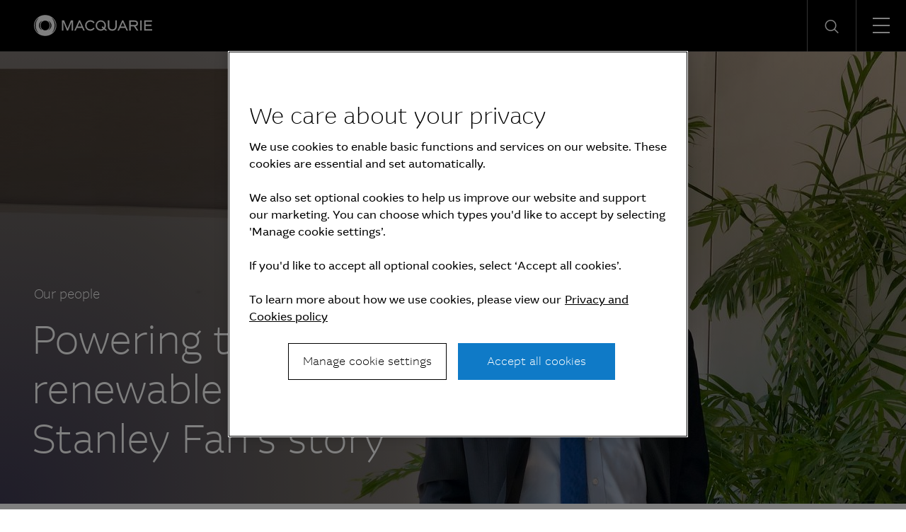

--- FILE ---
content_type: text/html; charset=UTF-8
request_url: https://www.macquarie.com/us/en/careers/our-people/powering-the-next-phase-of-renewable-energy-in-china-stanley-fan-story.html
body_size: 12885
content:

<!DOCTYPE HTML>
<html lang="en">
    <head>
    <meta charset="UTF-8"/>
    <title>Powering the next phase of renewable energy in China | Macquarie Group</title>
    <meta name="keywords" content="Article,Experienced,Asia,Australia and New Zealand,Macquarie Asset Management,Americas"/>
    <meta name="description" content="China has set ambitious renewable energy production goals. Hear how Stanley in Macquarie&#39;s Bejing office is on the ground helping to power the next phase."/>
    <meta name="template" content="macq-careers-blog"/>
    <meta name="viewport" content="width=device-width, initial-scale=1"/>
    <meta name="google-site-verification" content="MLXwaMq143Um2RPVU165YgmQ-09-KZOCi7n9n6FuNZs"/>
    
<meta property="og:title" content="Powering the next phase of renewable energy in China | Macquarie Group"/>
<meta property="og:description" content="China has set ambitious renewable energy production goals. Hear how Stanley in Macquarie&#39;s Bejing office is on the ground helping to power the next phase."/>
<meta property="og:url" content="https://www.macquarie.com/us/en/careers/our-people/powering-the-next-phase-of-renewable-energy-in-china-stanley-fan-story.html"/>
<meta property="og:image" content="https://www.macquarie.com/us/en/careers/our-people/powering-the-next-phase-of-renewable-energy-in-china-stanley-fan-story.thumb.800.480.png?ck=1714122957"/>
<meta property="og:type" content="website"/>
<meta property="og:site_name" content="Macquarie"/>

<meta names="twitter:card" content="summary_large_image"/>

    <!-- Structured Data  -->
    

    


    <meta name="viewport" content="width=device-width, initial-scale=1, shrink-to-fit=no"/>



    

    
    
    <meta name="content-page-ref" content="wvbC8G2NmGxGqy5SK_nH8DLrB3ZfLbKxgiEeN_h31FySdjg7ytBpKj-RXxnjJudcCcVpW33lYlvpQZ1ukJ7B6m0JXdnv3nxxdKut3883H14AZ9KrWRiaj2nQno9i5AKU_Xgu2wybVXXHhet6rjqAP5v7fAe0g4LtFpx0Rz4o72F9RL0-ULBHyHlt90UJAbhQ"/>
<script defer="defer" type="text/javascript" src="/.rum/@adobe/helix-rum-js@%5E2/dist/rum-standalone.js"></script>
<link rel="canonical" href="https://www.macquarie.com/us/en/careers/our-people/powering-the-next-phase-of-renewable-energy-in-china-stanley-fan-story.html"/>

    <link rel="alternate" href="https://www.macquarie.com/is/en/careers/our-people/powering-the-next-phase-of-renewable-energy-in-china-stanley-fan-story.html" hreflang="en-is"/>
<link rel="alternate" href="https://www.macquarie.com/se/en/careers/our-people/powering-the-next-phase-of-renewable-energy-in-china-stanley-fan-story.html" hreflang="en-se"/>
<link rel="alternate" href="https://www.macquarie.com/no/en/careers/our-people/powering-the-next-phase-of-renewable-energy-in-china-stanley-fan-story.html" hreflang="en-no"/>
<link rel="alternate" href="https://www.macquarie.com/fi/en/careers/our-people/powering-the-next-phase-of-renewable-energy-in-china-stanley-fan-story.html" hreflang="en-fi"/>
<link rel="alternate" href="https://www.macquarie.com/au/en/careers/our-people/powering-the-next-phase-of-renewable-energy-in-china-stanley-fan-story.html" hreflang="en-au"/>
<link rel="alternate" href="https://www.macquarie.com/at/en/careers/our-people/powering-the-next-phase-of-renewable-energy-in-china-stanley-fan-story.html" hreflang="en-at"/>
<link rel="alternate" href="https://www.macquarie.com/be/en/careers/our-people/powering-the-next-phase-of-renewable-energy-in-china-stanley-fan-story.html" hreflang="en-be"/>
<link rel="alternate" href="https://www.macquarie.com/br/en/careers/our-people/powering-the-next-phase-of-renewable-energy-in-china-stanley-fan-story.html" hreflang="en-br"/>
<link rel="alternate" href="https://www.macquarie.com/cl/en/careers/our-people/powering-the-next-phase-of-renewable-energy-in-china-stanley-fan-story.html" hreflang="en-cl"/>
<link rel="alternate" href="https://www.macquarie.com/cn/en/careers/our-people/powering-the-next-phase-of-renewable-energy-in-china-stanley-fan-story.html" hreflang="en-cn"/>
<link rel="alternate" href="https://www.macquarie.com/cz/en/careers/our-people/powering-the-next-phase-of-renewable-energy-in-china-stanley-fan-story.html" hreflang="en-cz"/>
<link rel="alternate" href="https://www.macquarie.com/dk/en/careers/our-people/powering-the-next-phase-of-renewable-energy-in-china-stanley-fan-story.html" hreflang="en-dk"/>
<link rel="alternate" href="https://www.macquarie.com/fr/en/careers/our-people/powering-the-next-phase-of-renewable-energy-in-china-stanley-fan-story.html" hreflang="en-fr"/>
<link rel="alternate" href="https://www.macquarie.com/de/en/careers/our-people/powering-the-next-phase-of-renewable-energy-in-china-stanley-fan-story.html" hreflang="en-de"/>
<link rel="alternate" href="https://www.macquarie.com/hk/en/careers/our-people/powering-the-next-phase-of-renewable-energy-in-china-stanley-fan-story.html" hreflang="en-hk"/>
<link rel="alternate" href="https://www.macquarie.com/in/en/careers/our-people/powering-the-next-phase-of-renewable-energy-in-china-stanley-fan-story.html" hreflang="en-in"/>
<link rel="alternate" href="https://www.macquarie.com/id/en/careers/our-people/powering-the-next-phase-of-renewable-energy-in-china-stanley-fan-story.html" hreflang="en-id"/>
<link rel="alternate" href="https://www.macquarie.com/ie/en/careers/our-people/powering-the-next-phase-of-renewable-energy-in-china-stanley-fan-story.html" hreflang="en-ie"/>
<link rel="alternate" href="https://www.macquarie.com/it/en/careers/our-people/powering-the-next-phase-of-renewable-energy-in-china-stanley-fan-story.html" hreflang="en-it"/>
<link rel="alternate" href="https://www.macquarie.com/jp/en/careers/our-people/powering-the-next-phase-of-renewable-energy-in-china-stanley-fan-story.html" hreflang="en-jp"/>
<link rel="alternate" href="https://www.macquarie.com/lu/en/careers/our-people/powering-the-next-phase-of-renewable-energy-in-china-stanley-fan-story.html" hreflang="en-lu"/>
<link rel="alternate" href="https://www.macquarie.com/my/en/careers/our-people/powering-the-next-phase-of-renewable-energy-in-china-stanley-fan-story.html" hreflang="en-my"/>
<link rel="alternate" href="https://www.macquarie.com/mx/en/careers/our-people/powering-the-next-phase-of-renewable-energy-in-china-stanley-fan-story.html" hreflang="en-mx"/>
<link rel="alternate" href="https://www.macquarie.com/nl/en/careers/our-people/powering-the-next-phase-of-renewable-energy-in-china-stanley-fan-story.html" hreflang="en-nl"/>
<link rel="alternate" href="https://www.macquarie.com/nz/en/careers/our-people/powering-the-next-phase-of-renewable-energy-in-china-stanley-fan-story.html" hreflang="en-nz"/>
<link rel="alternate" href="https://www.macquarie.com/ph/en/careers/our-people/powering-the-next-phase-of-renewable-energy-in-china-stanley-fan-story.html" hreflang="en-ph"/>
<link rel="alternate" href="https://www.macquarie.com/pl/en/careers/our-people/powering-the-next-phase-of-renewable-energy-in-china-stanley-fan-story.html" hreflang="en-pl"/>
<link rel="alternate" href="https://www.macquarie.com/sg/en/careers/our-people/powering-the-next-phase-of-renewable-energy-in-china-stanley-fan-story.html" hreflang="en-sg"/>
<link rel="alternate" href="https://www.macquarie.com/za/en/careers/our-people/powering-the-next-phase-of-renewable-energy-in-china-stanley-fan-story.html" hreflang="en-za"/>
<link rel="alternate" href="https://www.macquarie.com/kr/en/careers/our-people/powering-the-next-phase-of-renewable-energy-in-china-stanley-fan-story.html" hreflang="en-kr"/>
<link rel="alternate" href="https://www.macquarie.com/es/en/careers/our-people/powering-the-next-phase-of-renewable-energy-in-china-stanley-fan-story.html" hreflang="en-es"/>
<link rel="alternate" href="https://www.macquarie.com/ch/en/careers/our-people/powering-the-next-phase-of-renewable-energy-in-china-stanley-fan-story.html" hreflang="en-ch"/>
<link rel="alternate" href="https://www.macquarie.com/tw/en/careers/our-people/powering-the-next-phase-of-renewable-energy-in-china-stanley-fan-story.html" hreflang="en-tw"/>
<link rel="alternate" href="https://www.macquarie.com/th/en/careers/our-people/powering-the-next-phase-of-renewable-energy-in-china-stanley-fan-story.html" hreflang="en-th"/>
<link rel="alternate" href="https://www.macquarie.com/ae/en/careers/our-people/powering-the-next-phase-of-renewable-energy-in-china-stanley-fan-story.html" hreflang="en-ae"/>
<link rel="alternate" href="https://www.macquarie.com/uk/en/careers/our-people/powering-the-next-phase-of-renewable-energy-in-china-stanley-fan-story.html" hreflang="en-uk"/>
<link rel="alternate" href="https://www.macquarie.com/us/en/careers/our-people/powering-the-next-phase-of-renewable-energy-in-china-stanley-fan-story.html" hreflang="en-us"/>
<link rel="alternate" href="https://www.macquarie.com/li/en/careers/our-people/powering-the-next-phase-of-renewable-energy-in-china-stanley-fan-story.html" hreflang="en-li"/>
<link rel="alternate" href="https://www.macquarie.com/" hreflang="x-default"/>



    

        <!-- Google Tag Manager -->
        <script>
            dataLayer = [];
        </script>

        <script>(function(w,d,s,l,i){w[l]=w[l]||[];w[l].push({'gtm.start':
                new Date().getTime(),event:'gtm.js'});var f=d.getElementsByTagName(s)[0],
            j=d.createElement(s),dl=l!='dataLayer'?'&l='+l:'';j.async=true;j.src=
            'https://www.googletagmanager.com/gtm.js?id='+i+dl+"";f.parentNode.insertBefore(j,f);
        })(window,document,'script','dataLayer','GTM\u002DND5NW7V');</script>
        <!-- End Google Tag Manager -->
    






    
<link rel="stylesheet" href="/etc.clientlibs/mac-common/clientlibs/clientlib-dependencies.lc-f412ae0b903de72e70c2f59203491768-lc.min.css" type="text/css">




    
<link rel="stylesheet" href="/etc.clientlibs/mac-common/clientlibs/clientlib-site.lc-79c2b5b82d2c85f2809bbf58af8635b7-lc.min.css" type="text/css">




<link rel="shortcut icon" type="image/x-icon" href="/assets/macq/favicon.ico"/>


    
<link rel="stylesheet" href="/etc.clientlibs/macq/clientlibs/clientlib-site.lc-104a559765176a8154024c0b24c8239b-lc.min.css" type="text/css">




    
<link rel="stylesheet" href="/etc.clientlibs/mam-common/clientlibs/clientlib-site.lc-df34dc8d78e0a59dca272c7fed758fe1-lc.min.css" type="text/css">




    
<link rel="stylesheet" href="/etc.clientlibs/mam-common/clientlibs/clientlib-react.lc-8fd15583400b3d56b0faa2aad1a1996e-lc.min.css" type="text/css">










    
    
    

    

    
    
    

    
</head>
    <body class="page basicpage" id="page-13f7e89d63">
        
        
        
            




            



            

    <!-- Google Tag Manager (noscript) -->
    <noscript><iframe src="https://www.googletagmanager.com/ns.html?id=GTM\u002DND5NW7V" height="0" width="0" style="display:none;visibility:hidden"></iframe></noscript>
    <!-- End Google Tag Manager (noscript) -->


<div class="header-parsys iparsys parsys">




    
        
        
        <div class="newpar new section">

</div>

    
        
        
        <div class="par iparys_inherited">

    
    
    
    
        
        
        <div class="mac-navigation navigation"><div data-component="navigation-v2">
    <div class="navigation-v2__wrapper my-width-full bg--black">
        <div class="responsivegrid">
            <div class="header container">
                <a id="skip-links" tabindex="-1"></a>
                <a class="header__logo-link" href="/us/en.html">
                    <span class="header__logo-wrapper">
                        <img class="header__logo" src="/assets/macq/site-wide-assets/common-icons/macquarie-logo.svg" alt="Macquarie Group Limited"/>
                    </span>
                </a>

                <nav class="nav-container" itemtype="http://schema.org/SiteNavigationElement">
                    <ul aria-label="functions" id="nav-menu" role="menubar" class="menu__item ">
                        
                            
                                <li aria-haspopup="true" role="menuitem" class="menu__item ">
                                    
                                        <span class="menu__item-heading">Insights</span>
                                    
                                    
                                    <div class="submenu-container animated">
                                        <div class="responsivegrid">

                                            <ul class="submenu submenu--with-description" role="menu">
                                                <li class="submenu__group">
                                                    <p class="submenu__heading">Insights</p>
                                                    <p class="submenu__description">As a global specialist in sectors ranging from renewables and infrastructure to technology, resources, commodities and energy, Macquarie has deep expertise and capabilities in these areas.</p>
                                                    <a href="/us/en/insights.html" tabindex="0" class="submenu__link"><span class="icon-arrow-right submenu__arrow-right"></span>Explore our insights</a>
                                                </li>
                                                
                                                    
                                                        <li class="submenu__group">
                                                            
                                                                <p class="submenu__group-heading">Topics</p>
                                                            
                                                            <ul class="submenu__list">
                                                                

                                                                    <li class="submenu__item" role="menuitem">
                                                                        
                                                                            <a href="/us/en/insights/climate-change.html" class="submenu__link">Climate change</a>
                                                                        
                                                                        
                                                                    </li>
                                                                

                                                                    <li class="submenu__item" role="menuitem">
                                                                        
                                                                            <a href="/us/en/insights/commodities.html" class="submenu__link">Commodities</a>
                                                                        
                                                                        
                                                                    </li>
                                                                

                                                                    <li class="submenu__item" role="menuitem">
                                                                        
                                                                            <a href="/us/en/insights/energy.html" class="submenu__link">Energy</a>
                                                                        
                                                                        
                                                                    </li>
                                                                

                                                                    <li class="submenu__item" role="menuitem">
                                                                        
                                                                            <a href="/us/en/insights/industrials.html" class="submenu__link">Industrials</a>
                                                                        
                                                                        
                                                                    </li>
                                                                

                                                                    <li class="submenu__item" role="menuitem">
                                                                        
                                                                            <a href="/us/en/insights/investing.html" class="submenu__link">Investing</a>
                                                                        
                                                                        
                                                                    </li>
                                                                

                                                                    <li class="submenu__item" role="menuitem">
                                                                        
                                                                            <a href="/us/en/insights/infrastructure.html" class="submenu__link">Infrastructure</a>
                                                                        
                                                                        
                                                                    </li>
                                                                

                                                                    <li class="submenu__item" role="menuitem">
                                                                        
                                                                            <a href="/us/en/insights/market-commentary.html" class="submenu__link">Market commentary</a>
                                                                        
                                                                        
                                                                    </li>
                                                                

                                                                    <li class="submenu__item" role="menuitem">
                                                                        
                                                                            <a href="/us/en/insights/technology-and-services.html" class="submenu__link">Technology and services</a>
                                                                        
                                                                        
                                                                    </li>
                                                                
                                                            </ul>
                                                        </li>
                                                    
                                                
                                                    
                                                        <li class="submenu__group">
                                                            
                                                                <p class="submenu__group-heading">Spotlight topic</p>
                                                            
                                                            <ul class="submenu__list">
                                                                

                                                                    <li class="submenu__item" role="menuitem">
                                                                        
                                                                            <a href="/us/en/insights/sovereign-resilience.html" class="submenu__link">Sovereign resilience</a>
                                                                        
                                                                        
                                                                    </li>
                                                                

                                                                    <li class="submenu__item" role="menuitem">
                                                                        
                                                                            <a href="/us/en/insights/investing-across-the-digital-ecosystem.html" class="submenu__link">Digital ecosystem</a>
                                                                        
                                                                        
                                                                    </li>
                                                                
                                                            </ul>
                                                        </li>
                                                    
                                                
                                            </ul>
                                        </div>
                                    </div>
                                </li>
                            
                            
                        
                            
                                <li aria-haspopup="true" role="menuitem" class="menu__item ">
                                    
                                        <span class="menu__item-heading">About</span>
                                    
                                    
                                    <div class="submenu-container animated">
                                        <div class="responsivegrid">

                                            <ul class="submenu submenu--with-description" role="menu">
                                                <li class="submenu__group">
                                                    <p class="submenu__heading">About</p>
                                                    <p class="submenu__description">We are a global financial services organisation with Australian heritage, operating in 31 markets.</p>
                                                    <a href="/us/en/about.html" tabindex="0" class="submenu__link"><span class="icon-arrow-right submenu__arrow-right"></span>Learn about us</a>
                                                </li>
                                                
                                                    
                                                        <li class="submenu__group">
                                                            
                                                            <ul class="submenu__list">
                                                                

                                                                    <li class="submenu__item" role="menuitem">
                                                                        
                                                                            <a href="/us/en/about/news.html" class="submenu__link">News</a>
                                                                        
                                                                        
                                                                    </li>
                                                                

                                                                    <li class="submenu__item" role="menuitem">
                                                                        
                                                                            <a href="/us/en/about/company.html" class="submenu__link">Company</a>
                                                                        
                                                                        
                                                                    </li>
                                                                

                                                                    <li class="submenu__item" role="menuitem">
                                                                        
                                                                            <a href="/us/en/about/community.html" class="submenu__link">Community</a>
                                                                        
                                                                        
                                                                    </li>
                                                                

                                                                    <li class="submenu__item" role="menuitem">
                                                                        
                                                                            <a href="/us/en/about/company/sustainability.html" class="submenu__link">Sustainability</a>
                                                                        
                                                                        
                                                                    </li>
                                                                
                                                            </ul>
                                                        </li>
                                                    
                                                
                                                    
                                                        <li class="submenu__group">
                                                            
                                                            <ul class="submenu__list">
                                                                

                                                                    <li class="submenu__item" role="menuitem">
                                                                        
                                                                            <a href="/us/en/about/company/corporate-governance.html" class="submenu__link">Corporate Governance</a>
                                                                        
                                                                        
                                                                    </li>
                                                                

                                                                    <li class="submenu__item" role="menuitem">
                                                                        
                                                                            <a href="/us/en/about/company/board-of-directors.html" class="submenu__link">Board of Directors</a>
                                                                        
                                                                        
                                                                    </li>
                                                                

                                                                    <li class="submenu__item" role="menuitem">
                                                                        
                                                                            <a href="/us/en/about/company/executive-committee.html" class="submenu__link">Executive Committee</a>
                                                                        
                                                                        
                                                                    </li>
                                                                

                                                                    <li class="submenu__item" role="menuitem">
                                                                        
                                                                            <a href="/us/en/about/company/risk-management.html" class="submenu__link">Risk management</a>
                                                                        
                                                                        
                                                                    </li>
                                                                
                                                            </ul>
                                                        </li>
                                                    
                                                
                                                    
                                                        <li class="submenu__group">
                                                            
                                                            <ul class="submenu__list">
                                                                

                                                                    <li class="submenu__item" role="menuitem">
                                                                        
                                                                            <a href="/us/en/about/company/macquarie-asset-management.html" class="submenu__link">Macquarie Asset Management</a>
                                                                        
                                                                        
                                                                    </li>
                                                                

                                                                    <li class="submenu__item" role="menuitem">
                                                                        
                                                                            <a href="/us/en/about/company/banking-and-financial-services.html" class="submenu__link">Banking and Financial Services</a>
                                                                        
                                                                        
                                                                    </li>
                                                                

                                                                    <li class="submenu__item" role="menuitem">
                                                                        
                                                                            <a href="/us/en/about/company/commodities-and-global-markets.html" class="submenu__link">Commodities and Global Markets</a>
                                                                        
                                                                        
                                                                    </li>
                                                                

                                                                    <li class="submenu__item" role="menuitem">
                                                                        
                                                                            <a href="/us/en/about/company/macquarie-capital.html" class="submenu__link">Macquarie Capital</a>
                                                                        
                                                                        
                                                                    </li>
                                                                
                                                            </ul>
                                                        </li>
                                                    
                                                
                                            </ul>
                                        </div>
                                    </div>
                                </li>
                            
                            
                        
                            
                                <li aria-haspopup="true" role="menuitem" class="menu__item ">
                                    
                                        <span class="menu__item-heading">Investors</span>
                                    
                                    
                                    <div class="submenu-container animated">
                                        <div class="responsivegrid">

                                            <ul class="submenu submenu--with-description" role="menu">
                                                <li class="submenu__group">
                                                    <p class="submenu__heading">Investors</p>
                                                    <p class="submenu__description">We offer our investors a track record of unbroken profitability.</p>
                                                    <a href="/us/en/investors.html" tabindex="0" class="submenu__link"><span class="icon-arrow-right submenu__arrow-right"></span>Visit our investor centre</a>
                                                </li>
                                                
                                                    
                                                        <li class="submenu__group">
                                                            
                                                            <ul class="submenu__list">
                                                                

                                                                    <li class="submenu__item" role="menuitem">
                                                                        
                                                                            <a href="/us/en/investors/results.html" class="submenu__link">Results and presentations</a>
                                                                        
                                                                        
                                                                    </li>
                                                                

                                                                    <li class="submenu__item" role="menuitem">
                                                                        
                                                                            <a href="/us/en/investors/dividends.html" class="submenu__link">Dividends</a>
                                                                        
                                                                        
                                                                    </li>
                                                                

                                                                    <li class="submenu__item" role="menuitem">
                                                                        
                                                                            <a href="/us/en/investors/debt-investors.html" class="submenu__link">Debt investors</a>
                                                                        
                                                                        
                                                                    </li>
                                                                

                                                                    <li class="submenu__item" role="menuitem">
                                                                        
                                                                            <a href="/us/en/investors/reports.html" class="submenu__link">Reports</a>
                                                                        
                                                                        
                                                                    </li>
                                                                
                                                            </ul>
                                                        </li>
                                                    
                                                
                                                    
                                                        <li class="submenu__group">
                                                            
                                                            <ul class="submenu__list">
                                                                

                                                                    <li class="submenu__item" role="menuitem">
                                                                        
                                                                            <a href="/us/en/investors/other-securities.html" class="submenu__link">Other securities</a>
                                                                        
                                                                        
                                                                    </li>
                                                                

                                                                    <li class="submenu__item" role="menuitem">
                                                                        
                                                                            <a href="/us/en/investors/regulatory-disclosures.html" class="submenu__link">Regulatory disclosures</a>
                                                                        
                                                                        
                                                                    </li>
                                                                
                                                            </ul>
                                                        </li>
                                                    
                                                
                                            </ul>
                                        </div>
                                    </div>
                                </li>
                            
                            
                        
                            
                                <li aria-haspopup="true" role="menuitem" class="menu__item ">
                                    
                                        <span class="menu__item-heading">Careers</span>
                                    
                                    
                                    <div class="submenu-container animated">
                                        <div class="responsivegrid">

                                            <ul class="submenu submenu--with-description" role="menu">
                                                <li class="submenu__group">
                                                    <p class="submenu__heading">Careers</p>
                                                    <p class="submenu__description">We believe in a workplace where every person is valued for their uniqueness and where different views and ideas are embraced.</p>
                                                    <a href="/us/en/careers.html" tabindex="0" class="submenu__link"><span class="icon-arrow-right submenu__arrow-right"></span>Explore careers</a>
                                                </li>
                                                
                                                    
                                                        <li class="submenu__group">
                                                            
                                                                <p class="submenu__group-heading">Life at Macquarie</p>
                                                            
                                                            <ul class="submenu__list">
                                                                

                                                                    <li class="submenu__item" role="menuitem">
                                                                        
                                                                            <a href="/us/en/careers/why-macquarie.html" class="submenu__link">Why Macquarie</a>
                                                                        
                                                                        
                                                                    </li>
                                                                

                                                                    <li class="submenu__item" role="menuitem">
                                                                        
                                                                            <a href="/us/en/careers/operating-and-central-service-groups.html" class="submenu__link">Operating and central service groups</a>
                                                                        
                                                                        
                                                                    </li>
                                                                

                                                                    <li class="submenu__item" role="menuitem">
                                                                        
                                                                            <a href="/us/en/careers/our-people.html#americas" class="submenu__link">Our people</a>
                                                                        
                                                                        
                                                                    </li>
                                                                

                                                                    <li class="submenu__item" role="menuitem">
                                                                        
                                                                            <a href="/us/en/careers/benefits.html" class="submenu__link">Benefits and wellbeing</a>
                                                                        
                                                                        
                                                                    </li>
                                                                

                                                                    <li class="submenu__item" role="menuitem">
                                                                        
                                                                            <a href="/us/en/careers/our-inclusive-workplace.html" class="submenu__link">Our inclusive workplace</a>
                                                                        
                                                                        
                                                                    </li>
                                                                
                                                            </ul>
                                                        </li>
                                                    
                                                
                                                    
                                                        <li class="submenu__group">
                                                            
                                                                <p class="submenu__group-heading">Programs</p>
                                                            
                                                            <ul class="submenu__list">
                                                                

                                                                    <li class="submenu__item" role="menuitem">
                                                                        
                                                                            <a href="/us/en/careers/graduates-and-interns.html" class="submenu__link">Graduates and Interns</a>
                                                                        
                                                                        
                                                                    </li>
                                                                
                                                            </ul>
                                                        </li>
                                                    
                                                
                                                    
                                                        <li class="submenu__group">
                                                            
                                                                <p class="submenu__group-heading">Apply</p>
                                                            
                                                            <ul class="submenu__list">
                                                                

                                                                    <li class="submenu__item" role="menuitem">
                                                                        
                                                                        
                                                                            <a href="https://recruitment.macquarie.com/careers" tabindex="-1" target="_blank" class="submenu__link">Search jobs<i class="icon-external-link icon--small"></i></a>
                                                                        
                                                                    </li>
                                                                

                                                                    <li class="submenu__item" role="menuitem">
                                                                        
                                                                        
                                                                            <a href="https://recruitment.macquarie.com/careers/Login" tabindex="-1" target="_blank" class="submenu__link">Applicant login<i class="icon-external-link icon--small"></i></a>
                                                                        
                                                                    </li>
                                                                

                                                                    <li class="submenu__item" role="menuitem">
                                                                        
                                                                            <a href="/us/en/careers/recruitment-process.html" class="submenu__link">Recruitment process</a>
                                                                        
                                                                        
                                                                    </li>
                                                                

                                                                    <li class="submenu__item" role="menuitem">
                                                                        
                                                                            <a href="/us/en/careers/faqs.html" class="submenu__link">FAQs</a>
                                                                        
                                                                        
                                                                    </li>
                                                                

                                                                    <li class="submenu__item" role="menuitem">
                                                                        
                                                                            <a href="/us/en/careers/contact-our-team.html" class="submenu__link">Contact our team</a>
                                                                        
                                                                        
                                                                    </li>
                                                                
                                                            </ul>
                                                        </li>
                                                    
                                                
                                            </ul>
                                        </div>
                                    </div>
                                </li>
                            
                            
                        

                        
   
      <li aria-haspopup="true" role="menuitem" class="menu__item menu__item--push-left">
          <span class="region-menu__title menu__item-heading">Region selector</span><span class="icon-globe region-menu__globe"></span><span id="region-menu__title">US</span>
          <div class="submenu-container animated">
              <div class="responsivegrid">
                  <ul class="submenu region-submenu region-submenu--with-description" role="menu">
                      <li class="submenu__group">
                          <p class="submenu__heading">Regions</p>
                          <p class="submenu__description">Please select your region</p>
                      </li>
                      
                           
                              <li class="submenu__group region-submenu__group">
                                  Australia and New Zealand
                                  <ul class="submenu__list">
                                      
                                          <li class="submenu__item" role="menuitem">
                                            
                                            
                                                <a href="/au/en.html" class="submenu__link">Australia</a>
                                            
                                          </li>
                                      
                                          <li class="submenu__item" role="menuitem">
                                            
                                            
                                                <a href="/nz/en.html" class="submenu__link">New Zealand</a>
                                            
                                          </li>
                                      
                                  </ul>
                              </li>
                           
                      
                           
                              <li class="submenu__group region-submenu__group">
                                  Americas
                                  <ul class="submenu__list">
                                      
                                          <li class="submenu__item" role="menuitem">
                                            
                                            
                                                <a href="/br/en.html" class="submenu__link">Brazil</a>
                                            
                                          </li>
                                      
                                          <li class="submenu__item" role="menuitem">
                                            
                                            
                                                <a href="/cl/en.html" class="submenu__link">Chile</a>
                                            
                                          </li>
                                      
                                          <li class="submenu__item" role="menuitem">
                                            
                                            
                                                <a href="/mx/en.html" class="submenu__link">Mexico</a>
                                            
                                          </li>
                                      
                                          <li class="submenu__item" role="menuitem">
                                            
                                            
                                                <a href="/us/en.html" class="submenu__link">United States</a>
                                            
                                          </li>
                                      
                                  </ul>
                              </li>
                           
                      
                           
                              <li class="submenu__group region-submenu__group">
                                  Asia
                                  <ul class="submenu__list">
                                      
                                          <li class="submenu__item" role="menuitem">
                                            
                                            
                                                <a href="/cn/en.html" class="submenu__link">China</a>
                                            
                                          </li>
                                      
                                          <li class="submenu__item" role="menuitem">
                                            
                                            
                                                <a href="/cn/zh-cn.html" class="submenu__link">China (中文)</a>
                                            
                                          </li>
                                      
                                          <li class="submenu__item" role="menuitem">
                                            
                                            
                                                <a href="/hk/en.html" class="submenu__link">Hong Kong SAR</a>
                                            
                                          </li>
                                      
                                          <li class="submenu__item" role="menuitem">
                                            
                                            
                                                <a href="/in/en.html" class="submenu__link">India</a>
                                            
                                          </li>
                                      
                                          <li class="submenu__item" role="menuitem">
                                            
                                            
                                                <a href="/id/en.html" class="submenu__link">Indonesia</a>
                                            
                                          </li>
                                      
                                          <li class="submenu__item" role="menuitem">
                                            
                                            
                                                <a href="/jp/en.html" class="submenu__link">Japan</a>
                                            
                                          </li>
                                      
                                          <li class="submenu__item" role="menuitem">
                                            
                                            
                                                <a href="/jp/ja.html" class="submenu__link">Japan (日本語)</a>
                                            
                                          </li>
                                      
                                          <li class="submenu__item" role="menuitem">
                                            
                                            
                                                <a href="/my/en.html" class="submenu__link">Malaysia</a>
                                            
                                          </li>
                                      
                                          <li class="submenu__item" role="menuitem">
                                            
                                            
                                                <a href="/ph/en.html" class="submenu__link">Philippines</a>
                                            
                                          </li>
                                      
                                          <li class="submenu__item" role="menuitem">
                                            
                                            
                                                <a href="/sg/en.html" class="submenu__link">Singapore</a>
                                            
                                          </li>
                                      
                                          <li class="submenu__item" role="menuitem">
                                            
                                            
                                                <a href="/kr/en.html" class="submenu__link">South Korea</a>
                                            
                                          </li>
                                      
                                          <li class="submenu__item" role="menuitem">
                                            
                                            
                                                <a href="/kr/ko.html" class="submenu__link">South Korea (한국어)</a>
                                            
                                          </li>
                                      
                                          <li class="submenu__item" role="menuitem">
                                            
                                            
                                                <a href="/tw/en.html" class="submenu__link">Taiwan</a>
                                            
                                          </li>
                                      
                                          <li class="submenu__item" role="menuitem">
                                            
                                            
                                                <a href="/tw/zh-tw.html" class="submenu__link">Taiwan (中文)</a>
                                            
                                          </li>
                                      
                                          <li class="submenu__item" role="menuitem">
                                            
                                            
                                                <a href="/th/en.html" class="submenu__link">Thailand</a>
                                            
                                          </li>
                                      
                                  </ul>
                              </li>
                           
                      
                           
                              <li class="submenu__group region-submenu__group">
                                  Europe, Middle East and Africa
                                  <ul class="submenu__list">
                                      
                                          <li class="submenu__item" role="menuitem">
                                            
                                            
                                                <a href="/at/en.html" class="submenu__link">Austria</a>
                                            
                                          </li>
                                      
                                          <li class="submenu__item" role="menuitem">
                                            
                                            
                                                <a href="/be/en.html" class="submenu__link">Belgium</a>
                                            
                                          </li>
                                      
                                          <li class="submenu__item" role="menuitem">
                                            
                                            
                                                <a href="/cz/en.html" class="submenu__link">Czech Republic</a>
                                            
                                          </li>
                                      
                                          <li class="submenu__item" role="menuitem">
                                            
                                            
                                                <a href="/dk/en.html" class="submenu__link">Denmark</a>
                                            
                                          </li>
                                      
                                          <li class="submenu__item" role="menuitem">
                                            
                                            
                                                <a href="/fi/en.html" class="submenu__link">Finland</a>
                                            
                                          </li>
                                      
                                          <li class="submenu__item" role="menuitem">
                                            
                                            
                                                <a href="/fr/en.html" class="submenu__link">France</a>
                                            
                                          </li>
                                      
                                          <li class="submenu__item" role="menuitem">
                                            
                                            
                                                <a href="/de/en.html" class="submenu__link">Germany</a>
                                            
                                          </li>
                                      
                                          <li class="submenu__item" role="menuitem">
                                            
                                            
                                                <a href="/is/en.html" class="submenu__link">Iceland</a>
                                            
                                          </li>
                                      
                                          <li class="submenu__item" role="menuitem">
                                            
                                            
                                                <a href="/ie/en.html" class="submenu__link">Ireland</a>
                                            
                                          </li>
                                      
                                          <li class="submenu__item" role="menuitem">
                                            
                                            
                                                <a href="/it/en.html" class="submenu__link">Italy</a>
                                            
                                          </li>
                                      
                                          <li class="submenu__item" role="menuitem">
                                            
                                            
                                                <a href="/li/en.html" class="submenu__link">Liechtenstein</a>
                                            
                                          </li>
                                      
                                          <li class="submenu__item" role="menuitem">
                                            
                                            
                                                <a href="/lu/en.html" class="submenu__link">Luxembourg</a>
                                            
                                          </li>
                                      
                                          <li class="submenu__item" role="menuitem">
                                            
                                            
                                                <a href="/nl/en.html" class="submenu__link">Netherlands</a>
                                            
                                          </li>
                                      
                                          <li class="submenu__item" role="menuitem">
                                            
                                            
                                                <a href="/no/en.html" class="submenu__link">Norway</a>
                                            
                                          </li>
                                      
                                          <li class="submenu__item" role="menuitem">
                                            
                                            
                                                <a href="/pl/en.html" class="submenu__link">Poland</a>
                                            
                                          </li>
                                      
                                          <li class="submenu__item" role="menuitem">
                                            
                                            
                                                <a href="/za/en.html" class="submenu__link">South Africa</a>
                                            
                                          </li>
                                      
                                          <li class="submenu__item" role="menuitem">
                                            
                                            
                                                <a href="/es/en.html" class="submenu__link">Spain</a>
                                            
                                          </li>
                                      
                                          <li class="submenu__item" role="menuitem">
                                            
                                            
                                                <a href="/se/en.html" class="submenu__link">Sweden</a>
                                            
                                          </li>
                                      
                                          <li class="submenu__item" role="menuitem">
                                            
                                            
                                                <a href="/ch/en.html" class="submenu__link">Switzerland</a>
                                            
                                          </li>
                                      
                                          <li class="submenu__item" role="menuitem">
                                            
                                            
                                                <a href="/ae/en.html" class="submenu__link">United Arab Emirates</a>
                                            
                                          </li>
                                      
                                          <li class="submenu__item" role="menuitem">
                                            
                                            
                                                <a href="/uk/en.html" class="submenu__link">United Kingdom</a>
                                            
                                          </li>
                                      
                                  </ul>
                              </li>
                           
                      
                  </ul>
              </div>
          </div>
      </li>
   


    



                        
   
      <li aria-haspopup="true" role="menuitem" class="menu__item">
          <span class="icon-login-icon login-submenu__login"></span><span id="login-submenu__title" class="menu__item-heading">Login</span>
          <div class="submenu-container animated">
              <div class="responsivegrid">
                  <ul class="submenu login-submenu" role="menu">
                      <li class="submenu__group">
                          <p class="submenu__heading">Login</p>
                      </li>
                      
                           
                              <li class="submenu__group login-submenu__group">
                                  <p class="submenu__group-heading login-submenu__group-heading">Corporate and institutional</p>
                                  <p class="login-submenu__group-description p2"></p>
                                  <ul class="submenu__list">
                                      
                                          <li class="submenu__item" role="menuitem">
                                              <a href="https://sg.aurora.macquarie.com/" target="_blank" class="submenu__link">Macquarie Aurora<i class="icon-external-link icon--small"></i></a>
                                          </li>
                                      
                                          <li class="submenu__item" role="menuitem">
                                              <a href="https://www.macquarieconnections.com" target="_blank" class="submenu__link">Macquarie Connections<i class="icon-external-link icon--small"></i></a>
                                          </li>
                                      
                                          <li class="submenu__item" role="menuitem">
                                              <a href="https://login4.fisglobal.com/idp/MacquarieUK/?ClientID=sprint" target="_blank" class="submenu__link">Macquarie Sprint<i class="icon-external-link icon--small"></i></a>
                                          </li>
                                      
                                          <li class="submenu__item" role="menuitem">
                                              <a href="https://www.macquarieinsights.com/#/login" target="_blank" class="submenu__link">Research<i class="icon-external-link icon--small"></i></a>
                                          </li>
                                      
                                  </ul>
                              </li>
                           
                      
                           
                              <li class="submenu__group login-submenu__group">
                                  <p class="submenu__group-heading login-submenu__group-heading">Macquarie Bank</p>
                                  <p class="login-submenu__group-description p2">Follow the links to find the logins you’re looking for:</p>
                                  <ul class="submenu__list">
                                      
                                          <li class="submenu__item" role="menuitem">
                                              <a href="https://www.macquarie.com.au?utm_source=group&utm_medium=website&utm_campaign=home&utm_content=login_home#login" target="_blank" class="submenu__link">Personal and business customers<i class="icon-external-link icon--small"></i></a>
                                          </li>
                                      
                                          <li class="submenu__item" role="menuitem">
                                              <a href="https://www.macquarie.com.au/advisers.html?utm_source=group&utm_medium=website&utm_campaign=home&utm_content=login_advisers#login" target="_blank" class="submenu__link">Advisers<i class="icon-external-link icon--small"></i></a>
                                          </li>
                                      
                                          <li class="submenu__item" role="menuitem">
                                              <a href="https://www.macquarie.com.au/brokers.html?utm_source=group&utm_medium=website&utm_campaign=home&utm_content=login_brokers#login" target="_blank" class="submenu__link">Brokers<i class="icon-external-link icon--small"></i></a>
                                          </li>
                                      
                                  </ul>
                              </li>
                           
                      
                  </ul>
              </div>
          </div>
      </li>
   


    


                    </ul>

                    <div aria-haspopup="true" class="search__container">
                      
    <div class="search__icon-container" tabindex="0">
        <span class="search__icon-label">Search</span>
        <span aria-controls="search-panel" class="icon-search search__icon-search search__icon-search--nav"></span>
        <span class="icon-close search__icon-close"></span>
    </div>
    <div id="search-panel" class="search__overlay" data-results-page="/us/en/search">
        <div class="responsivegrid">
            <div class="search__fields">
                <input type="text" name="searchText" id="searchText" class="search__input" placeholder="I am looking for..." autocomplete="off" aria-label="I am looking for..."/>
                <button type="button" class="icon-search search__icon-search search__icon-search--overlay" id="searchButton" aria-label="Search"></button>
            </div>
            
                <div class="search__results" data-mobile-max-results="3" data-desktop-max-results="5" data-search-collection="macq:search/us-search">
                </div>
            
        </div>
    </div>


    

                    </div>

                    <button aria-controls="nav-menu" aria-expanded="false" class="toggle" id="menubarToggle">
                        <span>Menu</span>
                        <span></span>
                        <span></span>
                    </button>

                </nav>
                
    

            </div>
        </div>
    </div>
</div>
<div class="responsive-height"></div>
</div>

    

</div>

    

</div>
<div class="alert alert-banner text"><div class="cmp-alert-banner" data-component="cmp-alert-banner">

  
    
    
<script src="/etc.clientlibs/mac-common/clientlibs/clientlib-vendor.lc-df92a54c46a9ff07ed70ccfd07df59f6-lc.min.js"></script>



  

  
    
<script src="/etc.clientlibs/mac-common/clientlibs/clientlib-react.lc-4c02fdaf8b70ca44ba53787a4f831022-lc.min.js"></script>




  <div data-react-component="AlertBanner"></div>
</div>

    
</div>
<div class="root parsys">




    
    
    <div class="general-hero">
    <div class="cmp-general-hero
                cmp-general-hero--image
                cmp-general-hero--tall
                cmp-general-hero--light
                cmp-general-hero__text--light">
        <div class="cmp-general-hero__container">
            
                <div class="cmp-general-hero__image cmp-general-hero__image--gradient">
<div data-cmp-is="image" data-cmp-lazythreshold="0" data-cmp-src="/us/en/careers/our-people/powering-the-next-phase-of-renewable-energy-in-china-stanley-fan-story/_jcr_content/root/general_hero/desktop-image.coreimg{.width}.jpeg/1714122957106/hero-powering-the-next-phase-of-renewable-energy-in-china-stanley-fan-story.jpeg" data-asset="/assets/macq/macquarie/careers/people/hero-powering-the-next-phase-of-renewable-energy-in-china-stanley-fan-story.jpg" data-asset-id="996b8770-0302-4bf5-8f4e-ffefadba7f63" data-title="Powering the next phase of renewable energy in China: Stanley Fan&#39;s story" id="cropable-image-d29b0b06eb" class="cmp-image" itemscope itemtype="http://schema.org/ImageObject">
    
        
            
            <img src="/us/en/careers/our-people/powering-the-next-phase-of-renewable-energy-in-china-stanley-fan-story/_jcr_content/root/general_hero/desktop-image.coreimg.jpeg/1714122957106/hero-powering-the-next-phase-of-renewable-energy-in-china-stanley-fan-story.jpeg" class="cmp-image__image" itemprop="contentUrl" data-cmp-hook-image="image" alt="Stanley Fan renewable energy in China" title="Powering the next phase of renewable energy in China: Stanley Fan&#39;s story"/>
            
        
    
    
    <meta itemprop="caption" content="Powering the next phase of renewable energy in China: Stanley Fan&#39;s story"/>
</div>

    

</div>
                <div class="cmp-general-hero__image-mobile cmp-general-hero__image--gradient">
<div data-cmp-is="image" data-cmp-lazythreshold="0" data-cmp-src="/us/en/careers/our-people/powering-the-next-phase-of-renewable-energy-in-china-stanley-fan-story/_jcr_content/root/general_hero/mobile-image.coreimg{.width}.jpeg/1714122957111/stanley-fan-hero-large.jpeg" data-asset="/assets/macq/macquarie/careers/people/stanley-fan-hero-large.jpg" data-asset-id="d862cfd3-dbd0-4140-9072-04eff35efce3" id="cropable-image-9f9f6047fa" class="cmp-image" itemscope itemtype="http://schema.org/ImageObject">
    
        
            
            <img src="/us/en/careers/our-people/powering-the-next-phase-of-renewable-energy-in-china-stanley-fan-story/_jcr_content/root/general_hero/mobile-image.coreimg.jpeg/1714122957111/stanley-fan-hero-large.jpeg" class="cmp-image__image" itemprop="contentUrl" data-cmp-hook-image="image" alt/>
            
        
    
    
    
</div>

    

</div>
            
            <div class="cmp-general-hero__content-container">
              <div class="responsivegrid">
                <div class="cmp-general-hero__content">
                    <p class="cmp-general-hero__category p2">Our people</p>
                    <h1 class="cmp-general-hero__heading">Powering the next phase of renewable energy in China: Stanley Fan&#39;s story</h1>
                    
                </div>
              </div>
            </div>
        </div>
    </div>


    

</div>


    
    
    <div class="colour-block"><div class="my-width-full colour-block colour-block-white-white padding-top-24 dark-text" data-component="true">
    <div class="responsivegrid">


<div class="aem-Grid aem-Grid--12 aem-Grid--small--12 aem-Grid--default--12 aem-Grid--medium--12 ">
    
    <div class="social-share aem-GridColumn aem-GridColumn--default--12"><div class="responsivegrid" data-component="social-share-macq">
  <div class="cmp-social-share   ">
    <button class="cmp-social-share__share" aria-label="Share">
      <span class="cmp-social-share__share-icon icon-share"></span>
      <span class="cmp-social-share__close-icon icon-close"></span>
    </button>
    <div class="cmp-social-share__list-container">
      <ul class="cmp-social-share__list" aria-label="List of links to social share">
          
              <li class="cmp-social-share__list-item">
                 <a href="#" class="cmp-social-share__list-item-link js-mail-link" aria-label="Link to email current page">
                     <span class="icon-mail cmp-social-share__list-item-icon"></span>
                 </a>
              </li>
          
          
              <li class="cmp-social-share__list-item">
                 <a href="#" class="cmp-social-share__list-item-link js-copy-link" aria-label="Link to copy page URL">
                    <div class="cmp-social-share__copy-tooltip js-copy-tooltip">
                      <span class="cmp-social-share__copy-tooltip-content">Link copied to clipboard</span>
                    </div>
                    <span class="icon-copy-link cmp-social-share__list-item-icon"></span>
                 </a>
              </li>
          
          
              <li class="cmp-social-share__list-item">
                 <a href="#" class="cmp-social-share__list-item-link js-facebook-link" aria-label="Link to share page on Facebook">
                     <span class="icon-facebook cmp-social-share__list-item-icon"></span>
                 </a>
              </li>
          
          
              <li class="cmp-social-share__list-item">
                  <a href="#" class="cmp-social-share__list-item-link js-twitter-link" aria-label="Link to share page on Twitter" data-twitter-handle="macquarie">
                      <span class="icon-twitter cmp-social-share__list-item-icon"></span>
                  </a>
              </li>
          
          
              <li class="cmp-social-share__list-item">
                  <a href="#" class="cmp-social-share__list-item-link js-linked-in-link" aria-label="Link to share page on LinkedIn">
                      <span class="icon-linkedin-logo cmp-social-share__list-item-icon"></span>
                  </a>
              </li>
          
          <!-- Uncomment when wechat support is enabled -->
          <!-- <sly data-sly-test="true">
              <li class="cmp-social-share__list-item">
                  <a href="#" class="cmp-social-share__list-item-link" aria-label="Link to share page on WeChat">
                      <span class="icon-wechat cmp-social-share__list-item-icon"></span>
                  </a>
              </li>
          </sly> -->
      </ul>
    </div>
  </div>
  
    

</div>
</div>
<div class="text aem-GridColumn--offset--medium--0 aem-GridColumn--small--none aem-GridColumn--medium--none aem-GridColumn--default--none aem-GridColumn--medium--12 aem-GridColumn aem-GridColumn--small--12 aem-GridColumn--offset--small--0 aem-GridColumn--default--8 aem-GridColumn--offset--default--2"><div class="dark-text">
    
<div id="text-2bab3ada8a" class="cmp-text">
    <p><span class="p3">This article was published 22 December 2021.</span></p>
<p> </p>
<p><i>China has set ambitious goals for its renewable energy production and Stanley Fan from Macquarie&#39;s Beijing office is on the ground helping to power the next phase.</i></p>
<p> </p>
<p>&#34;When it comes to producing power from renewable sources, China is now the world’s largest producer,&#34; says Stanley Fan, who works in Macquarie&#39;s Beijing office. “The central government has shown its commitment to the sector with <a href="https://www.reuters.com/article/us-china-renewables/chinas-2018-renewable-power-capacity-up-12-percent-on-year-idUSKCN1PM0HM" target="_blank" rel="noopener noreferrer">a clear target to increase the share of renewable energy in the long term</a>.&#34;</p>
<p>China is the biggest renewable energy market in the world, with <a href="https://www.reuters.com/article/us-china-renewables/chinas-2018-renewable-power-capacity-up-12-percent-on-year-idUSKCN1PM0HM" target="_blank" rel="noopener noreferrer">total installed capacity of 728 GW</a> at the end of 2018, equivalent to more than one third of total installed power capacity, and Macquarie is committed to helping power the transition to a low carbon economy.</p>
<p>Stanley joined the Macquarie Asset Management Real Assets division in 2016 to take a lead role in the organisation&#39;s renewables strategy in China. A Beijing local with a finance and asset management background, his job is overseeing existing renewable projects and building new ones.</p>

</div>

    


</div>

    

</div>
<div class="image aem-GridColumn--small--none aem-GridColumn--default--none aem-GridColumn aem-GridColumn--small--12 aem-GridColumn--offset--small--0 aem-GridColumn--default--8 aem-GridColumn--offset--default--2"><div class="dark-text cmp-image__container" data-component="true">
    <div data-cmp-is="image" data-cmp-lazy data-cmp-src="/us/en/careers/our-people/powering-the-next-phase-of-renewable-energy-in-china-stanley-fan-story/_jcr_content/root/responsivegrid/grid/image.coreimg.82{.width}.jpeg/1714122957249/careers-our-people-stanley-fan-1.jpeg" data-cmp-widths="288,384,480,576,672,768,864,960,1056,1152,1248,1344" data-asset="/assets/macq/macquarie/careers/people/careers-our-people-stanley-fan-1.jpg" data-title="The China MAM Real Assets team with employees of Shanghai Sineng’s equity partner, Runshihua Group, at the Project Youyu site." class="cmp-image" itemscope itemtype="http://schema.org/ImageObject">
        
            <noscript data-cmp-hook-image="noscript">
                
                <img src="/us/en/careers/our-people/powering-the-next-phase-of-renewable-energy-in-china-stanley-fan-story/_jcr_content/root/responsivegrid/grid/image.coreimg.jpeg/1714122957249/careers-our-people-stanley-fan-1.jpeg" class="cmp-image__image" itemprop="contentUrl" data-cmp-hook-image="image" onload="window.alignText && window.alignText();" alt="The China MAM Real Assets team with employees of Shanghai Sineng’s equity partner, Runshihua Group, at the Project Youyu site."/>
                
            </noscript>
        
        <span class="cmp-image__title" itemprop="caption">The China MAM Real Assets team with employees of Shanghai Sineng’s equity partner, Runshihua Group, at the Project Youyu site.</span>
        
    </div>
    
    

</div>
</div>
<div class="text aem-GridColumn--offset--medium--0 aem-GridColumn--small--none aem-GridColumn--medium--none aem-GridColumn--default--none aem-GridColumn--medium--12 aem-GridColumn aem-GridColumn--small--12 aem-GridColumn--offset--small--0 aem-GridColumn--default--8 aem-GridColumn--offset--default--2"><div class="dark-text">
    
<div id="text-367f277856" class="cmp-text">
    <p>The scope of his role is diverse and includes originating deals, raising debt financing from local financial institutions and asset management post investment. One day he might be meeting with local government or engineering, procurement and construction (EPC) contractors and the next would find him negotiating interest rates. Stanley’s role also includes engaging with local communities, which is part of Macquarie’s commitment to supporting a cleaner China.</p>
<p>Helping to overcome some of the challenges with renewable energy is also part of Stanley’s remit: &#34;A challenge for solar operators is that most of the population lives along the east coast, whereas much of the solar capacity has been developed in the West of China, leading to a reduction in the output in some areas. Furthermore, wind and solar are not baseload, so they cannot guarantee 24-hour supply.&#34;</p>

</div>

    


</div>

    

</div>
<div class="image aem-GridColumn--small--none aem-GridColumn--default--none aem-GridColumn aem-GridColumn--small--12 aem-GridColumn--offset--small--0 aem-GridColumn--default--8 aem-GridColumn--offset--default--2"><div class="dark-text cmp-image__container" data-component="true">
    <div data-cmp-is="image" data-cmp-lazy data-cmp-src="/us/en/careers/our-people/powering-the-next-phase-of-renewable-energy-in-china-stanley-fan-story/_jcr_content/root/responsivegrid/grid/image_copy.coreimg.82{.width}.jpeg/1714122957307/careers-our-people-stanley-fan-2.jpeg" data-cmp-widths="288,384,480,576,672,768,864,960,1056,1152,1248,1344" data-asset="/assets/macq/macquarie/careers/people/careers-our-people-stanley-fan-2.jpg" data-title="Stanley Fan (centre) with the China MAM Real Assets team with employees of Shanghai Sineng’s equity partner, Runshihua Group, at the Project Youyu site." class="cmp-image" itemscope itemtype="http://schema.org/ImageObject">
        
            <noscript data-cmp-hook-image="noscript">
                
                <img src="/us/en/careers/our-people/powering-the-next-phase-of-renewable-energy-in-china-stanley-fan-story/_jcr_content/root/responsivegrid/grid/image_copy.coreimg.jpeg/1714122957307/careers-our-people-stanley-fan-2.jpeg" class="cmp-image__image" itemprop="contentUrl" data-cmp-hook-image="image" onload="window.alignText && window.alignText();" alt/>
                
            </noscript>
        
        <span class="cmp-image__title" itemprop="caption">Stanley Fan (centre) with the China MAM Real Assets team with employees of Shanghai Sineng’s equity partner, Runshihua Group, at the Project Youyu site.</span>
        
    </div>
    
    

</div>
</div>
<div class="text aem-GridColumn--offset--medium--0 aem-GridColumn--small--none aem-GridColumn--medium--none aem-GridColumn--default--none aem-GridColumn--medium--12 aem-GridColumn aem-GridColumn--small--12 aem-GridColumn--offset--small--0 aem-GridColumn--default--8 aem-GridColumn--offset--default--2"><div class="dark-text">
    
<div id="text-73a37dfd0a" class="cmp-text">
    <p>Working with Stanley and other Macquarie investment team members, Jinko Power was one of the first to actively target new plants closer to the demand centres, despite challenges in land availability. “We have built up a lot of solar farms close to the centres of electricity consumption in the eastern part of China - closer to Shanghai and Beijing,&#34; says Stanley.</p>
<p>His role also covers Macquarie&#39;s interests in wind power in China, where he faces similar geographical challenges. “You get a better wind speed in the north but there is limited local electricity consumption; therefore you cannot fully dispatch to the state grid.</p>
<p>“You have to think strategically about how you’re going to overcome this. A good example is Shanghai Sineng, a Chinese wind developer which a MAM-managed fund has invested in. Sineng’s wind turbines are based mostly in Shanxi province, which is a compromise between proximity to the demand centres and wind resource, to overcome these challenges.</p>
<p>“A large part of my role is focused on coming up with innovative solutions as well as utilising new technologies, such as higher hub heights and longer blades on wind turbines that can generate power in lower-wind conditions,&#34; he says. “We’re also using drone technology to optimise the operations and maintenance of our turbines.”</p>
<p>These challenges, and working on solutions to overcome them, is what keeps Stanley&#39;s role interesting. That, combined with the remit to explore greenfield investments throughout China, means no two days are ever the same.</p>

</div>

    


</div>

    

</div>

    
</div>
</div>

</div>
</div>


    
    
    <div class="experiencefragment">

    
    

    



<div class="xf-content-height">
    <div class="root parsys">




    
    
    <div class="colour-block"><div class="my-width-full colour-block  dark-text" data-component="true">
    <div class="responsivegrid">


<div class="aem-Grid aem-Grid--12 aem-Grid--default--12 ">
    
    <div class="text aem-GridColumn aem-GridColumn--default--12"><div class="dark-text">
    
<div id="text-011e9efa31" class="cmp-text">
    <h2>Meet more of our people</h2>

</div>

    


</div>

    

</div>

    
</div>
</div>

</div>
</div>


    
    
    <div class="filter">    <div class="cmp-filter
            filter-light
            theme-blue
            newsTile
            
            
            ">

    <style>
        .cmp-filter .cmp-news-tile__publish-date,
        .cmp-filter .cmp-tile-doc__date,
        .cmp-filter .cmp-tile-news-list__sub-text,
        .cmp-filter .cmp-tile-2__publish-date {display: none;}
    </style>

    
    

    
    




    <div data-react-component="Filter" data-prop-page-size="3" data-prop-max-results="3" data-prop-tile-type="newsTile" data-prop-enable-filtering="disabled" data-prop-collection="macq:regions/careers-regions/careers-our-people" data-prop-site-specific="true" data-prop-tags="{&#34;Americas&#34;:{&#34;tags&#34;:[]}}" data-prop-default-tags="[&#34;mac-common:careers/region/americas&#34;]" data-prop-add-gradient="false"></div>
    <div class="error-messages">
        <div class="error-message__title p3">
            <p class="p3"><u>No results message:</u><br/>Displayed when filters returns no results.</p>
        </div>
        <div class="no-results experiencefragment error-message error-message__noresults">

    
    

    



<div class="xf-content-height">
    <div class="root parsys">




    
    
    <div class="colour-block"><div class="my-width-full colour-block colour-block-white-white padding-top-32 padding-bottom-32 dark-text" data-component="true">
    <div class="responsivegrid">


<div class="aem-Grid aem-Grid--12 aem-Grid--default--12 ">
    
    <div class="text aem-GridColumn--default--none aem-GridColumn aem-GridColumn--default--12 aem-GridColumn--offset--default--0"><div class="dark-text">
    
<div id="text-c446a072aa" class="cmp-text">
    <h3>We couldn&#39;t find any results matching your search term.</h3>
<ul><li><span class="p1">Please check the spelling of your search term</span></li><li><span class="p1">Try an alternate or similar search term</span></li><li><span class="p1">Try entering a more general search term</span></li></ul>

</div>

    


</div>

    

</div>

    
</div>
</div>

</div>
</div>


</div>

</div>

</div>


        <div class="error-message__title p3">
            <p class="p3"><u>Service unavailable:</u><br/>Displayed when filter service cannot be reached.</p>
        </div>
        <div class="service-unavailable experiencefragment error-message error-message__service-unavailable">

    
    

    



<div class="xf-content-height">
    <div class="root parsys">




    
    
    <div class="colour-block"><div class="my-width-full colour-block colour-block-white-white padding-top-32 padding-bottom-32 dark-text" data-component="true">
    <div class="responsivegrid">


<div class="aem-Grid aem-Grid--12 aem-Grid--default--12 ">
    
    <div class="text aem-GridColumn--default--none aem-GridColumn aem-GridColumn--default--12 aem-GridColumn--offset--default--0"><div class="dark-text">
    
<div id="text-81382dc991" class="cmp-text">
    <h3>Sorry, this service is currently unavailable.</h3>
<h4>Please try again later.</h4>

</div>

    


</div>

    

</div>

    
</div>
</div>

</div>
</div>


</div>

</div>

</div>

    </div>
</div>


    

</div>


</div>

</div>

</div>


    
    
    <div class="experiencefragment">

    
    

    



<div class="xf-content-height">
    <div class="root parsys">




    
    
    <div class="colour-block"><div class="my-width-full colour-block colour-block-black-black padding-top-32 light-text" data-component="true">
    <div class="responsivegrid layout-flex align-top layout--no-padding">


<div class="aem-Grid aem-Grid--12 aem-Grid--small--12 aem-Grid--default--12 aem-Grid--xsmall--12 aem-Grid--medium--12 ">
    
    <div class="responsivegrid layout-flex align-top layout--no-padding aem-GridColumn--small--none aem-GridColumn--medium--none aem-GridColumn--offset--xsmall--0 aem-GridColumn--default--none aem-GridColumn--xsmall--12 aem-GridColumn--offset--default--0 aem-GridColumn--small--6 aem-GridColumn--offset--medium--0 aem-GridColumn--xsmall--none aem-GridColumn aem-GridColumn--offset--small--0 aem-GridColumn--default--4 aem-GridColumn--medium--6">


<div class="aem-Grid aem-Grid--4 aem-Grid--small--6 aem-Grid--default--4 aem-Grid--xsmall--12 aem-Grid--medium--6 ">
    
    <div class="horizontal-rule aem-GridColumn--xsmall--12 aem-GridColumn aem-GridColumn--small--6 aem-GridColumn--default--4 aem-GridColumn--medium--6"><hr class="cmp-horizontal-rule
           cmp-horizontal-rule--publish
           
           
           
           "/>
</div>
<div class="image aem-GridColumn--small--none aem-GridColumn--medium--2 aem-GridColumn--medium--none aem-GridColumn--offset--xsmall--0 aem-GridColumn--default--none aem-GridColumn--small--2 aem-GridColumn--offset--default--0 aem-GridColumn--offset--medium--0 aem-GridColumn--xsmall--3 aem-GridColumn--xsmall--none aem-GridColumn aem-GridColumn--offset--small--0 aem-GridColumn--default--1"><div class="dark-text cmp-image__container" data-component="true">
    <div data-cmp-is="image" data-cmp-lazy data-cmp-src="/fragments/macq/americas/careers-americas/careers-regions-all-ctas/master1/_jcr_content/root/colour_block_copy_co/grid/responsivegrid/image.coreimg.82{.width}.png/1701646369589/asset-548-macquarie-icons-white.png" data-cmp-widths="288,384,480,576,672,768,864,960,1056,1152,1248,1344" data-asset="/assets/macq/site-wide-assets/common-icons/06-education-strategy/Asset%20548-macquarie-icons-white.png" class="cmp-image" itemscope itemtype="http://schema.org/ImageObject">
        
            <noscript data-cmp-hook-image="noscript">
                
                <img src="/fragments/macq/americas/careers-americas/careers-regions-all-ctas/master1/_jcr_content/root/colour_block_copy_co/grid/responsivegrid/image.coreimg.png/1701646369589/asset-548-macquarie-icons-white.png" class="cmp-image__image" itemprop="contentUrl" data-cmp-hook-image="image" onload="window.alignText && window.alignText();" alt/>
                
            </noscript>
        
        
        
    </div>
    
    

</div>
</div>
<div class="text aem-GridColumn--xsmall--12 aem-GridColumn aem-GridColumn--small--6 aem-GridColumn--default--4 aem-GridColumn--medium--6"><div class="light-text">
    
<div id="text-8f345498f8" class="cmp-text">
    <h4>Apply now</h4>
<p>Ready to start your career with Macquarie? </p>

</div>

    


</div>

    

</div>
<div class="cta aem-GridColumn--xsmall--12 aem-GridColumn aem-GridColumn--small--6 aem-GridColumn--default--4 aem-GridColumn--medium--6">
    
      <a class="cmp-cta cmp-cta--primary cmp-cta--long dark blue  p2" href="https://recruitment.macquarie.com/careers" target="_blank" title="Search experienced roles">
        
        <span class="cmp-cta__text">Search experienced roles</span>
      </a>



    

</div>
<div class="cta aem-GridColumn--xsmall--12 aem-GridColumn aem-GridColumn--small--6 aem-GridColumn--default--4 aem-GridColumn--medium--6">
    
      <a class="cmp-cta cmp-cta--primary cmp-cta--long dark blue  p2" href="https://recruitment.macquarie.com/en_US/careers/SearchJobs/?7959=%5B421070%2C421069%5D&amp;7959_format=14495&amp;listFilterMode=1&amp;jobRecordsPerPage=9&amp;" target="_blank" title="Search graduate and intern roles">
        
        <span class="cmp-cta__text">Search graduate and intern roles</span>
      </a>



    

</div>

    
</div>
</div>
<div class="responsivegrid layout-flex align-top layout--no-padding aem-GridColumn--small--none aem-GridColumn--medium--none aem-GridColumn--offset--xsmall--0 aem-GridColumn--default--none aem-GridColumn--xsmall--12 aem-GridColumn--offset--default--0 aem-GridColumn--small--6 aem-GridColumn--offset--medium--0 aem-GridColumn--xsmall--none aem-GridColumn aem-GridColumn--offset--small--0 aem-GridColumn--default--4 aem-GridColumn--medium--6">


<div class="aem-Grid aem-Grid--4 aem-Grid--small--6 aem-Grid--default--4 aem-Grid--xsmall--12 aem-Grid--medium--6 ">
    
    <div class="horizontal-rule aem-GridColumn--xsmall--12 aem-GridColumn aem-GridColumn--small--6 aem-GridColumn--default--4 aem-GridColumn--medium--6"><hr class="cmp-horizontal-rule
           cmp-horizontal-rule--publish
           
           
           
           "/>
</div>
<div class="image aem-GridColumn--small--none aem-GridColumn--medium--2 aem-GridColumn--medium--none aem-GridColumn--offset--xsmall--0 aem-GridColumn--default--none aem-GridColumn--small--2 aem-GridColumn--offset--default--0 aem-GridColumn--offset--medium--0 aem-GridColumn--xsmall--3 aem-GridColumn--xsmall--none aem-GridColumn aem-GridColumn--offset--small--0 aem-GridColumn--default--1"><div class="dark-text cmp-image__container" data-component="true">
    <div data-cmp-is="image" data-cmp-lazy data-cmp-src="/fragments/macq/americas/careers-americas/careers-regions-all-ctas/master1/_jcr_content/root/colour_block_copy_co/grid/responsivegrid_copy_1322425167/image.coreimg.82{.width}.png/1701646654528/asset-473-macquarie-icons-white.png" data-cmp-widths="288,384,480,576,672,768,864,960,1056,1152,1248,1344" data-asset="/assets/macq/site-wide-assets/common-icons/10-people-meetings-hospitality/Asset%20473-macquarie-icons-white.png" class="cmp-image" itemscope itemtype="http://schema.org/ImageObject">
        
            <noscript data-cmp-hook-image="noscript">
                
                <img src="/fragments/macq/americas/careers-americas/careers-regions-all-ctas/master1/_jcr_content/root/colour_block_copy_co/grid/responsivegrid_copy_1322425167/image.coreimg.png/1701646654528/asset-473-macquarie-icons-white.png" class="cmp-image__image" itemprop="contentUrl" data-cmp-hook-image="image" onload="window.alignText && window.alignText();" alt/>
                
            </noscript>
        
        
        
    </div>
    
    

</div>
</div>
<div class="text aem-GridColumn--xsmall--12 aem-GridColumn aem-GridColumn--small--6 aem-GridColumn--default--4 aem-GridColumn--medium--6"><div class="light-text">
    
<div id="text-3fa75cca1a" class="cmp-text">
    <h4>Contact our team</h4>
<p>Have a question about our recruitment process?</p>

</div>

    


</div>

    

</div>
<div class="cta aem-GridColumn--xsmall--12 aem-GridColumn aem-GridColumn--small--6 aem-GridColumn--default--4 aem-GridColumn--medium--6">
    
      <a class="cmp-cta cmp-cta--primary cmp-cta--long dark blue  p2" href="https://www.macquarie.com/careers/contact-our-team.html" target="_self" title="Contact us">
        
        <span class="cmp-cta__text">Contact us</span>
      </a>



    

</div>

    
</div>
</div>
<div class="responsivegrid layout-flex align-top layout--no-padding aem-GridColumn--small--none aem-GridColumn--medium--none aem-GridColumn--offset--xsmall--0 aem-GridColumn--default--none aem-GridColumn--xsmall--12 aem-GridColumn--offset--default--0 aem-GridColumn--small--6 aem-GridColumn--offset--medium--0 aem-GridColumn--xsmall--none aem-GridColumn aem-GridColumn--offset--small--0 aem-GridColumn--default--4 aem-GridColumn--medium--6">


<div class="aem-Grid aem-Grid--4 aem-Grid--small--6 aem-Grid--default--4 aem-Grid--xsmall--12 aem-Grid--medium--6 ">
    
    <div class="horizontal-rule aem-GridColumn--xsmall--12 aem-GridColumn aem-GridColumn--small--6 aem-GridColumn--default--4 aem-GridColumn--medium--6"><hr class="cmp-horizontal-rule
           cmp-horizontal-rule--publish
           
           
           
           "/>
</div>
<div class="image aem-GridColumn--small--none aem-GridColumn--medium--2 aem-GridColumn--medium--none aem-GridColumn--offset--xsmall--0 aem-GridColumn--default--none aem-GridColumn--small--2 aem-GridColumn--offset--default--0 aem-GridColumn--offset--medium--0 aem-GridColumn--xsmall--3 aem-GridColumn--xsmall--none aem-GridColumn aem-GridColumn--offset--small--0 aem-GridColumn--default--1"><div class="dark-text cmp-image__container" data-component="true">
    <div data-cmp-is="image" data-cmp-lazy data-cmp-src="/fragments/macq/americas/careers-americas/careers-regions-all-ctas/master1/_jcr_content/root/colour_block_copy_co/grid/responsivegrid_copy/image.coreimg.82{.width}.png/1701646681776/asset-232-macquarie-icons-white.png" data-cmp-widths="288,384,480,576,672,768,864,960,1056,1152,1248,1344" data-asset="/assets/macq/site-wide-assets/common-icons/11-social-communication/Asset%20232-macquarie-icons-white.png" class="cmp-image" itemscope itemtype="http://schema.org/ImageObject">
        
            <noscript data-cmp-hook-image="noscript">
                
                <img src="/fragments/macq/americas/careers-americas/careers-regions-all-ctas/master1/_jcr_content/root/colour_block_copy_co/grid/responsivegrid_copy/image.coreimg.png/1701646681776/asset-232-macquarie-icons-white.png" class="cmp-image__image" itemprop="contentUrl" data-cmp-hook-image="image" onload="window.alignText && window.alignText();" alt/>
                
            </noscript>
        
        
        
    </div>
    
    

</div>
</div>
<div class="text aem-GridColumn--xsmall--12 aem-GridColumn aem-GridColumn--small--6 aem-GridColumn--default--4 aem-GridColumn--medium--6"><div class="light-text">
    
<div id="text-da44ca3634" class="cmp-text">
    <h4>Frequently Asked Questions</h4>
<p>Have a question about the recruitment process or working at Macquarie?</p>

</div>

    


</div>

    

</div>
<div class="cta aem-GridColumn--xsmall--12 aem-GridColumn aem-GridColumn--small--6 aem-GridColumn--default--4 aem-GridColumn--medium--6">
    
      <a class="cmp-cta cmp-cta--primary cmp-cta--long dark blue  p2" href="https://www.macquarie.com/careers/faqs.html" target="_self" title="View FAQs">
        
        <span class="cmp-cta__text">View FAQs</span>
      </a>



    

</div>

    
</div>
</div>

    
</div>
</div>

</div>
</div>


    
    
    <div class="colour-block"><div class="my-width-full colour-block colour-block-black-black padding-bottom-32 light-text" data-component="true">
    <div class="responsivegrid">


<div class="aem-Grid aem-Grid--12 aem-Grid--default--12 ">
    
    <div class="horizontal-rule aem-GridColumn aem-GridColumn--default--12"><hr class="cmp-horizontal-rule
           cmp-horizontal-rule--publish
           
           
           
           "/>
</div>
<div class="link-stack aem-GridColumn aem-GridColumn--default--12">
    <div data-component="link-stack" class="cmp-link-stack">
      <div class="cmp-link-stack__container">
        
        <div>
            <a class="cmp-link-stack__link" href="https://www.macquarie.com/disclosures/careers-privacy-policy.html" target="_self">
                <h3 class="cmp-link-stack__label">Careers Privacy Policy</h3>
                <span class="cmp-link-stack__icon icon-arrow-right"></span>
            </a>
        
            <a class="cmp-link-stack__link" href="https://www.macquarie.com/disclosures/recruitment-fraud.html" target="_self">
                <h3 class="cmp-link-stack__label">Recruitment Fraud</h3>
                <span class="cmp-link-stack__icon icon-arrow-right"></span>
            </a>
        </div>
      </div>
    </div>


    

</div>

    
</div>
</div>

</div>
</div>


</div>

</div>

</div>


</div>
<div class="back-to-top"><div data-component="back-to-top" class="animated">
  <button type="button" class="back-to-top__button animated" aria-label="Back to top of page"><span class="sr-only"></span>
    <span class="icon-chevron-right back-to-top__button-icon"></span>
  </button>
</div>
</div>
<div class="footer-parsys iparsys parsys">




    
        
        
        <div class="newpar new section">

</div>

    
        
        
        <div class="par iparys_inherited">

    
    
    
    
        
        
        <div class="footer-v2 text"><footer>
   <div data-component="footer-v2">

      <div class="container">
         <div class="footer-v2">

            <div class="footer-v2__disclaimer-container">
               <p class="footer-v2__header p3">Disclaimer</p>

               <div class="footer-v2__text">
                  
<div id="footer-v2-ae60af2fde" class="cmp-text">
    <p>This information is a general description of the Macquarie Group only. Before acting on any information, you should consider the appropriateness of it having regard to your particular objectives, financial situation and needs and seek advice. No information set out above constitutes advice, an advertisement, an invitation, a confirmation, an offer or a solicitation, to buy or sell any security or other financial, credit or lending product or to engage in any investment activity, or an offer of any banking or financial service. Some products and/or services mentioned on this website may not be suitable for you and may not be available in all jurisdictions. All securities and financial products or instrument transactions involve risks. Past performance of any product described on this site is not a reliable indication of future performance.</p>

</div>

    


               </div>
            </div>

            <div class="footer-v2__social-nav-container footer-v2__social-nav--border-top
                        footer-v2__social-nav--border-bottom">

               
                    <p class="footer-v2__social-links-label p3">Follow us</p>
               

               <ul class="footer-v2__social-links">
                  <li class="footer-v2__social-links-item">
                     <a href="https://www.facebook.com/MacquarieGroup/" aria-label="Link to share page on Facebook" target="_blank">
                       <span class="icon-facebook-circle-logo"></span>
                     </a>
                  </li>
               
                  <li class="footer-v2__social-links-item">
                     <a href="https://twitter.com/Macquarie" aria-label="Link to share page on Twitter" target="_blank">
                       <span class="icon-twitter"></span>
                     </a>
                  </li>
               
                  <li class="footer-v2__social-links-item">
                     <a href="https://www.linkedin.com/company/macquariegroup/" aria-label="Link to share page on LinkedIn" target="_blank">
                       <span class="icon-linkedin-logo"></span>
                     </a>
                  </li>
               
                  <li class="footer-v2__social-links-item">
                     <a href="https://www.instagram.com/macquariegroup/?hl=en" aria-label="Link to share page on Instagram" target="_blank">
                       <span class="icon-instagram-logo"></span>
                     </a>
                  </li>
               
                  <li class="footer-v2__social-links-item">
                     <a href="https://www.youtube.com/user/macquarie" aria-label="Link to share page on YouTube" target="_blank">
                       <span class="icon-youtube"></span>
                     </a>
                  </li>
               </ul>

               <ul class="footer-v2__nav-links p3">
                  <li class="footer-v2__nav-links-item">
                     <a href="/us/en/about/contact.html" target="_self">Contact</a>
                  </li>
               
                  <li class="footer-v2__nav-links-item">
                     <a href="/us/en/about/discover.html" target="_self">Discover</a>
                  </li>
               
                  <li class="footer-v2__nav-links-item">
                     <a href="/us/en/about/news.html" target="_self">News</a>
                  </li>
               </ul>
            </div>

            <div class="footer-v2__sub-nav-container">
               <p class="footer-v2__copyright">© Macquarie Group Limited</p>

               <ul class="footer-v2__sub-nav-links">
                  
                  <li class="footer-v2__sub-nav-links-item">
                     <a href="/us/en/disclosures/important-terms-and-information.html" target="_self">Important information</a>
                  </li>
               
                  
                  <li class="footer-v2__sub-nav-links-item">
                     <a href="/us/en/disclosures.html" target="_self">Disclosures</a>
                  </li>
               
                  
                  <li class="footer-v2__sub-nav-links-item">
                     <a href="/us/en/disclosures/usa-patriot-act.html" target="_self">USA PATRIOT Act</a>
                  </li>
               
                  
                  <li class="footer-v2__sub-nav-links-item">
                     <a href="/us/en/disclosures/privacy-and-cookies.html" target="_self">Privacy and cookies</a>
                  </li>
               
                  <li class="footer-v2__sub-nav-links-item footer-v2__manage-cookies">
                     <a href="#">Manage cookie settings</a>
                  </li>
                  <li class="footer-v2__sub-nav-links-item">
                     <a href="/us/en/sitemap.html" target="_self">Sitemap</a>
                  </li>
               </ul>
            </div>
         </div>
      </div>
   </div>
</footer></div>

    

</div>

    

</div>


<div>




    



    



</div>

            
    
    

    
    
<script src="/etc.clientlibs/core/wcm/components/commons/site/clientlibs/container.lc-0a6aff292f5cc42142779cde92054524-lc.min.js"></script>
<script src="/etc.clientlibs/mac-common/clientlibs/clientlib-dependencies.lc-3b5f8d3974cadb9881ce61d9de2894aa-lc.min.js"></script>



    
    
<script src="/etc.clientlibs/mac-common/clientlibs/clientlib-site.lc-42126ed54e9dc2babb4cb93d3251d974-lc.min.js"></script>




    

    

    




    
<script src="/etc.clientlibs/macq/clientlibs/clientlib-site.lc-d41d8cd98f00b204e9800998ecf8427e-lc.min.js"></script>




    
<script src="/etc.clientlibs/mam-common/clientlibs/clientlib-site.lc-47c4427c1aca8826fc28d5b4e34bfca5-lc.min.js"></script>




    
<script src="/etc.clientlibs/mam-common/clientlibs/clientlib-vendor.lc-df92a54c46a9ff07ed70ccfd07df59f6-lc.min.js"></script>
<script src="/etc.clientlibs/mam-common/clientlibs/clientlib-react.lc-9813eac6704b2bb419e5035525c5e014-lc.min.js"></script>




    
<script src="/etc.clientlibs/mam-common/clientlibs/clientlib-react-lib.lc-0bd887ea79941b30e4f4d9c174234121-lc.min.js"></script>




  
    
<script src="/etc.clientlibs/mam-common/clientlibs/clientlib-visualisation.lc-8e60a1bb2832923cbef8f42f3f741618-lc.min.js"></script>





  
    





  
    
<link rel="stylesheet" href="/etc.clientlibs/mam-common/clientlibs/clientlib-shareprice.lc-2f6c342c1436c504eee87a67a890b85e-lc.min.css" type="text/css">
<script src="/etc.clientlibs/mam-common/clientlibs/clientlib-shareprice.lc-bf2f0e8bf299aa58c26945b4b258057f-lc.min.js"></script>





    

    

    
    
    

            

        
    </body>
</html>


--- FILE ---
content_type: text/css
request_url: https://www.macquarie.com/etc.clientlibs/macq/clientlibs/clientlib-site.lc-104a559765176a8154024c0b24c8239b-lc.min.css
body_size: 848
content:
@font-face{font-family:"macquarie-macq";src:url("clientlib-site/resources/macquarie-common.eot?6bgqu7");src:url("clientlib-site/resources/macquarie-common.eot?6bgqu7#iefix") format("embedded-opentype"),url("clientlib-site/resources/macquarie-macq.ttf?6bgqu7") format("truetype"),url("clientlib-site/resources/macquarie-macq.woff?6bgqu7") format("woff"),url("clientlib-site/resources/macquarie-macq.svg?6bgqu7#macquarie-common") format("svg");font-weight:normal;font-style:normal}[class^=icon],[class*=" icon"]{font-family:"macquarie-macq","macquarie-common" !important;speak:none;font-style:normal;font-weight:normal;font-variant:normal;text-transform:none;line-height:1;-webkit-font-smoothing:antialiased;-moz-osx-font-smoothing:grayscale}.icon-mail:before{content:""}h1,.h1{font-family:"MCQGlobal-Light","NotoSansKR-Light","NotoSansJP-Light","NotoSansSC-Light";font-size:3.5rem;line-height:4.375rem;font-weight:normal;letter-spacing:0}@media(max-width: 1023px){h1,.h1{font-family:"MCQGlobal-Light","NotoSansKR-Light","NotoSansJP-Light","NotoSansSC-Light";font-size:1.875rem;line-height:2.25rem;font-weight:normal;letter-spacing:0}}.cmp-carousel{outline:none}.cmp-carousel__actions{margin-left:0;bottom:60px;left:50%;z-index:2}@media(max-width: 1199px){.cmp-carousel__actions{bottom:20px;right:0;left:0;width:100%;text-align:center}}.cmp-carousel__indicator{max-width:88px;flex:1;width:auto}.cmp-carousel__indicators{bottom:80px;width:auto;right:9px;margin:0;left:10px;z-index:2}@media(min-width: 768px){.cmp-carousel__indicators{left:40px}}@media(max-width: 1199px){.cmp-carousel__indicators{bottom:88px}}@media(min-width: 1441px){.cmp-carousel__indicators{margin-left:-680px;left:50%}}.cmp-carousel__action{font-size:32px}.cmp-carousel__action--play .cmp-carousel__action-icon:before{content:""}.cmp-carousel__action--pause .cmp-carousel__action-icon:before{content:""}.cmp-carousel__action--disabled{display:none}#general-enquiry-form{padding:24px 0 24px 0}#general-enquiry-form div[data-component=common-form-button] .cmp-form-button{margin-top:0}#general-enquiry-form div[data-component=common-form-options] .cmp-form-options{padding:24px 0}a[title="View full inventory list"] span.icon-arrow-right{transform:rotate(180deg);top:2px;position:relative}div[data-component=etr-product]{margin-top:38px}div[data-component=etr-product].loading .cmp-etr-product__print{cursor:auto;opacity:.5}div[data-component=etr-product].loading .cmp-etr-product__mail{cursor:auto;opacity:.5}@media(min-width: 1024px){div[data-component=etr-product] .cmp-etr-product{padding-right:24px;border-right:1px solid #d1d1d1}}div[data-component=etr-product] .cmp-etr-product__header{display:flex;justify-content:space-between;align-items:center}@media(max-width: 639px){div[data-component=etr-product] .cmp-etr-product__header{flex-direction:column-reverse;align-items:flex-start}}div[data-component=etr-product] .cmp-etr-product__header .icon--featured{color:#e5aa18}div[data-component=etr-product] .cmp-etr-product__header .icon--new{color:#008a0a}div[data-component=etr-product] .cmp-etr-product__print,div[data-component=etr-product] .cmp-etr-product__mail{display:flex;justify-content:flex-end;align-items:center;font-family:"MCQGlobal-Light","NotoSansKR-Light","NotoSansJP-Light","NotoSansSC-Light";font-size:1.125rem;line-height:28px;cursor:pointer}@media(max-width: 639px){div[data-component=etr-product] .cmp-etr-product__print,div[data-component=etr-product] .cmp-etr-product__mail{margin-bottom:8px}}div[data-component=etr-product] .cmp-etr-product__print .icon,div[data-component=etr-product] .cmp-etr-product__mail .icon{font-size:30px;margin-left:8px}div[data-component=etr-product] .cmp-etr-product__mail{margin-left:auto;padding-right:2rem}@media(max-width: 639px){div[data-component=etr-product] .cmp-etr-product__mail{margin-left:0}}div[data-component=etr-product] .cmp-etr-product__serial{color:#666870;font-size:.875rem;line-height:20px}div[data-component=etr-product] .cmp-etr-product__detail{font-family:"MCQGlobal-Light","NotoSansKR-Light","NotoSansJP-Light","NotoSansSC-Light";font-size:1.125rem;line-height:28px;margin-top:20px;overflow-wrap:break-word}div[data-component=etr-product] p{font-family:"MCQGlobal-Light","NotoSansKR-Light","NotoSansJP-Light","NotoSansSC-Light";font-size:1.125rem;line-height:28px;margin:0 0 4px 0}div[data-component=etr-product] h2{font-family:"MCQGlobal-Medium","NotoSansKR-Medium","NotoSansJP-Medium","NotoSansSC-Medium";font-size:1.5rem;line-height:36px;margin-bottom:8px;margin-top:0}

/*# sourceMappingURL=http://localhost:8082/macq/clientlibs/clientlib-site/css/main.js.map*/